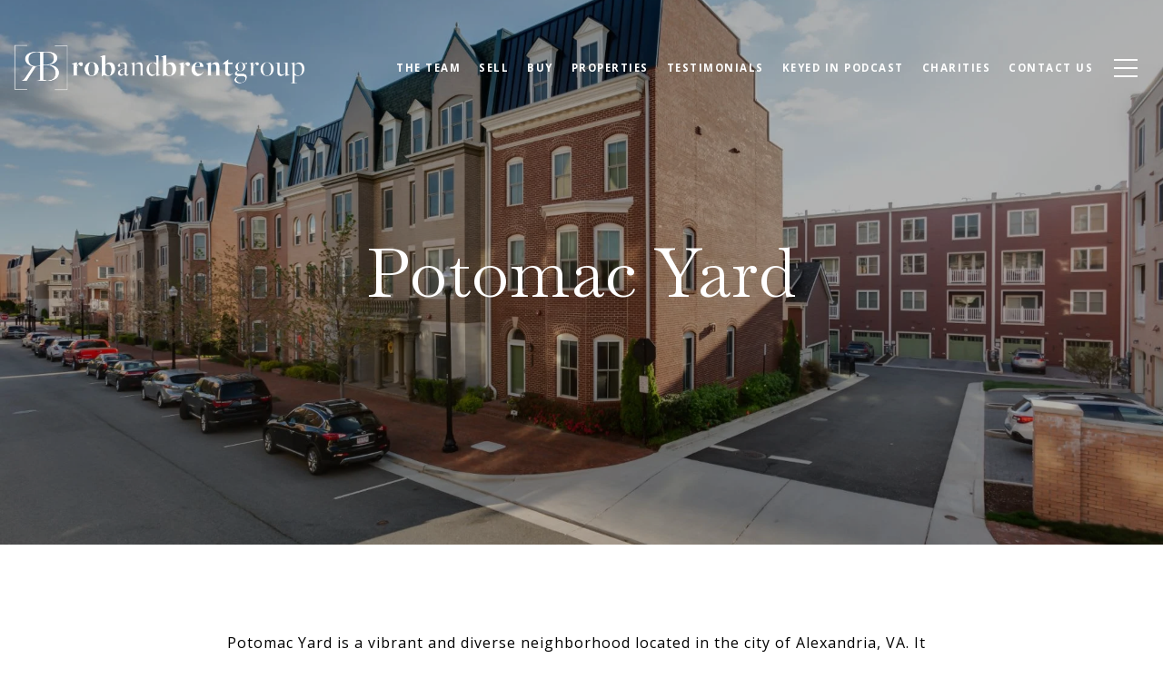

--- FILE ---
content_type: text/css; charset=utf-8
request_url: https://fonts.googleapis.com/css?family=Baskervville:400,400i
body_size: 188
content:
/* latin-ext */
@font-face {
  font-family: 'Baskervville';
  font-style: italic;
  font-weight: 400;
  src: url(https://fonts.gstatic.com/s/baskervville/v20/YA9Hr0yU4l_XOrogbkun3kQQtYOnhgMBaGprdyioUkCIeDVBHEmKgTtJ284.woff2) format('woff2');
  unicode-range: U+0100-02BA, U+02BD-02C5, U+02C7-02CC, U+02CE-02D7, U+02DD-02FF, U+0304, U+0308, U+0329, U+1D00-1DBF, U+1E00-1E9F, U+1EF2-1EFF, U+2020, U+20A0-20AB, U+20AD-20C0, U+2113, U+2C60-2C7F, U+A720-A7FF;
}
/* latin */
@font-face {
  font-family: 'Baskervville';
  font-style: italic;
  font-weight: 400;
  src: url(https://fonts.gstatic.com/s/baskervville/v20/YA9Hr0yU4l_XOrogbkun3kQQtYOnhgMBaGprdyioUkCIdjVBHEmKgTtJ.woff2) format('woff2');
  unicode-range: U+0000-00FF, U+0131, U+0152-0153, U+02BB-02BC, U+02C6, U+02DA, U+02DC, U+0304, U+0308, U+0329, U+2000-206F, U+20AC, U+2122, U+2191, U+2193, U+2212, U+2215, U+FEFF, U+FFFD;
}
/* latin-ext */
@font-face {
  font-family: 'Baskervville';
  font-style: normal;
  font-weight: 400;
  src: url(https://fonts.gstatic.com/s/baskervville/v20/YA9Br0yU4l_XOrogbkun3kQ6vLFYXmpq8sRsYuDrigq4dD9APk2SgBNJ.woff2) format('woff2');
  unicode-range: U+0100-02BA, U+02BD-02C5, U+02C7-02CC, U+02CE-02D7, U+02DD-02FF, U+0304, U+0308, U+0329, U+1D00-1DBF, U+1E00-1E9F, U+1EF2-1EFF, U+2020, U+20A0-20AB, U+20AD-20C0, U+2113, U+2C60-2C7F, U+A720-A7FF;
}
/* latin */
@font-face {
  font-family: 'Baskervville';
  font-style: normal;
  font-weight: 400;
  src: url(https://fonts.gstatic.com/s/baskervville/v20/YA9Br0yU4l_XOrogbkun3kQ6vLFYXmpq8sRsYuDrigS4dD9APk2SgA.woff2) format('woff2');
  unicode-range: U+0000-00FF, U+0131, U+0152-0153, U+02BB-02BC, U+02C6, U+02DA, U+02DC, U+0304, U+0308, U+0329, U+2000-206F, U+20AC, U+2122, U+2191, U+2193, U+2212, U+2215, U+FEFF, U+FFFD;
}
